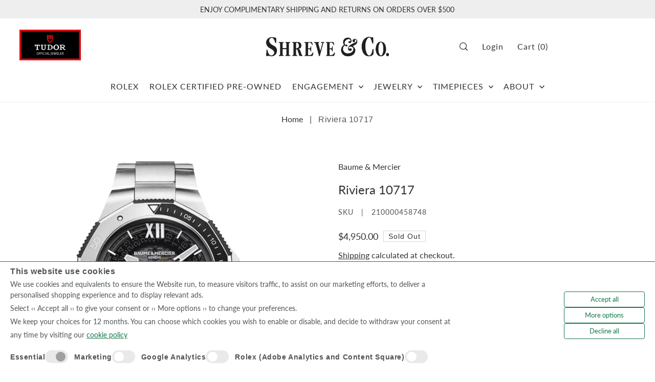

--- FILE ---
content_type: text/css
request_url: https://shreve.com/cdn/shop/t/22/assets/section-mobile-navigation.css?v=21158736751328671501698183059
body_size: 60
content:
.mobile-nav__mobile-header.sticky--active{width:100%;position:fixed;top:0;max-width:unset;z-index:9;-webkit-box-shadow:-1px 9px 4px -4px rgba(0,0,0,.05);-moz-box-shadow:-1px 9px 4px -4px rgba(0,0,0,.05);box-shadow:-1px 9px 4px -4px #0000000d;background-color:var(--header-bg)}.mobile-nav__mobile-header .header__cart-links--login,.mobile-nav__mobile-header .header__cart-links--account,.mobile-nav__mobile-header .header__cart-links--logout{display:none}.mobile-nav__wrapper{padding-top:60px}.mobile-nav__wrapper .c-accordion__link,.mobile-nav__wrapper .dropdown-arrow svg{color:var(--text-color)}.mobile-nav__wrapper .c-accordion.c-accordion--mobile-nav .c-accordion__panel{padding:0}.mobile-nav__wrapper .c-accordion__top-level .c-accordion__link,.mobile-nav__wrapper .c-accordion__second-level .c-accordion__link,.mobile-nav__wrapper .c-accordion__third-level .c-accordion__link{font-size:var(--font-size);line-height:3;letter-spacing:1px}.mobile-nav__wrapper input::placeholder{color:var(--text-color);opacity:1}.mobile-nav__wrapper input:-ms-input-placeholder{color:var(--text-color);opacity:1}.mobile-nav__wrapper input::-ms-input-placeholder{color:var(--text-color);opacity:1}.mobile-nav__mobile-header .mobile-nav__logo-wrapper a{font-size:calc(var(--font-size) + 1px);display:inline-block!important;margin-bottom:0!important;padding:0!important}.mobile-nav__mobile-header a.mobile-nav__text-logo{padding:0!important;height:auto!important;line-height:30px!important}.mobile-nav__mobile-header button{padding:0!important;height:30px!important;line-height:30px!important}.mobile-header__cart-links--cart a{background:var(--mobile-header-text);border-radius:50%;width:32px!important;height:32px!important;color:var(--mobile-header-bg);position:relative;display:inline-block;margin-bottom:0}.mobile-nav__mobile-header svg .hover-fill,.section-header__mobile svg .hover-fill,.section-header__mobile_search--form svg .hover-fill{fill:var(--mobile-header-text)!important}.mobile-nav__mobile-header svg:hover .hover-fill,.section-header__mobile svg:hover .hover-fill{fill:var(--mobile-header-text)}.section-header__mobile,#mobile-search,#shopify-section-mobile-header{background-color:var(--mobile-header-bg)!important}.mobile-nav__wrapper input::placeholder,.section-header__mobile_search--input::placeholder{color:var(--mobile-header-text)!important}.mobile-nav__wrapper input:-ms-input-placeholder{color:var(--mobile-header-text)!important}.mobile-nav__wrapper input::-ms-input-placeholder{color:var(--mobile-header-text)!important}.mobile-nav__wrapper .mobile-nav__logo-wrapper a,.mobile-nav__wrapper .c-accordion__link,.mobile-nav__mobile-header .mobile-nav__logo-wrapper a.mobile-nav__text-logo,.section-header__mobile_search--input{color:var(--mobile-header-text)!important}.mobile-header__cart-links--cart a{background-color:var(--mobile-header-text);color:var(--mobile-header-bg)}.mobile-header__cart-links--cart a span.js-cart-count{display:flex;align-items:center;height:100%;width:100%;justify-content:center}.mobile-nav__wrapper .c-accordion__top-level{border-bottom:.8px solid var(--mobile-header-text)}.mobile-nav__wrapper .c-accordion.c-accordion--mobile-nav li:not(.c-accordion__panel),.section-header__mobile_search--input{border-color:var(--mobile-header-text)}.mobile-nav__wrapper .c-accordion__link:hover{color:var(--mobile-header-text)}.section-header__mobile_search--form{position:relative;display:flex;border:1px solid}.section-header__mobile_search--input{width:100%!important;display:inline-block;margin:0!important}.section-header__mobile_search--submit{display:flex;align-items:center;justify-content:center;width:var(--space-8)}#mobile-slideout button.slideout__trigger-mobile-navigation{position:absolute;top:15px;right:15px}.mobile-nav__wrapper .c-accordion__top-level a{text-transform:unset;font-family:var(--nav-family);font-weight:var(--nav-weight);letter-spacing:var(--nav-spacing)}.mobile-nav__wrapper .c-accordion li{line-height:3}.mobile-nav__wrapper .c-accordion li:not(.c-accordion__panel),.mobile-nav__wrapper .c-accordion--outer__wrapper{border:none!important;padding:0!important}.mobile-nav__wrapper .c-accordion__second-level-wrapper,.mobile-nav__wrapper .c-accordion__third-level ul{padding-left:var(--space-3)}.section-header__mobile_search--submit g.hover-fill{fill:var(--text-color)}div#shopify-section-mobile-header.section--reloaded .js-mobile-header,div#shopify-section-mobile-header.section--reloaded #mobile-search{z-index:14}
/*# sourceMappingURL=/cdn/shop/t/22/assets/section-mobile-navigation.css.map?v=21158736751328671501698183059 */


--- FILE ---
content_type: text/css
request_url: https://shreve.com/cdn/shop/t/22/assets/section-header.css?v=67969993601411654951698183065
body_size: 801
content:
ul.header__navigation li.dropdown ul.submenu,ul.header__navigation li.dropdown ul.submenu li,ul.header__navigation li.dropdown ul.submenu .nested,#drop-mega-menu .left,.section-header__main-bar{background-color:var(--header-bg)}.mobile-nav__mobile-header .header__cart-links--search{display:none}ul.header__navigation li.dropdown ul.submenu li a,.section-header__main-bar,.section-header__main-bar p,.section-header__main-bar a,.section-header__main-bar h1,.section-header__main-bar h2,.section-header__main-bar h3,.section-header__main-bar h4,.section-header__main-bar h5,.section-header__main-bar ul.header__navigation a,.section-header__main-bar .nav-font,.section-header__main-bar ul.header__cart-links__wrapper a,.mobile-nav__wrapper .c-accordion__link,.mobile-nav__wrapper .dropdown-arrow svg,ul.header__navigation a,#drop-mega-menu .left ul>li a,#drop-mega-menu .left ul.sub-menu>li a,.section-header .site-logo a{color:var(--header-text)}.section-header__main-bar #icon--dropdown-arrow.stroke g{stroke:var(--header-text)}ul.header__navigation li.dropdown ul.submenu li a:hover,#drop-mega-menu .left ul>li a:hover,#drop-mega-menu .left ul.sub-menu>li a:hover,.section-header .site-logo a:hover,.section-header ul.header__navigation li:hover .dlink,.section-header ul.header__cart-links__wrapper.cart-link-topbar-false li:hover a,.section-header__main-bar ul.header__navigation li.menu-item:hover>span,.section-header__main-bar ul.header__cart-links__wrapper a:hover span,.section-header__main-bar ul.header__navigation li.menu-item:hover>a,.section-header__main-bar ul.header__cart-links__wrapper a:hover,.section-header__main-bar ul.header__cart-links__wrapper button:hover,.section-header__main-bar ul.header__cart-links__wrapper button:hover span{color:var(--header-hover)}.section-header{width:100%;z-index:20}.section-header ul.header__navigation a,.section-header ul.header__navigation label,.section-header ul.header__cart-links__wrapper.cart-link-topbar-false a,.section-header ul.header__navigation span{font-size:var(--nav-size);font-style:var(--nav-style);font-weight:var(--nav-weight);font-family:var(--nav-family);text-transform:var(--nav-transform);letter-spacing:var(--nav-spacing);display:inline-block;margin:0!important;cursor:pointer;display:flex;align-items:center}@media (max-width: 767px){.section-header .cart-link svg{margin-right:0!important}}@media (min-width: 768px){.section-header__main-bar .header__logo-wrapper{padding-top:var(--space-4);padding-bottom:var(--space-4)}}.section-header__main-bar.sticky--active{width:100%;position:fixed;top:0;max-width:unset;z-index:9;-webkit-box-shadow:-1px 9px 4px -4px rgba(0,0,0,.05);-moz-box-shadow:-1px 9px 4px -4px rgba(0,0,0,.05);box-shadow:-1px 9px 4px -4px #0000000d}.section-header__main-bar .grid__wrapper.block-layout{grid-row-gap:0}.section-header .site-logo a{font-family:var(--heading-family);font-style:var(--heading-style);font-weight:var(--heading-weight);letter-spacing:var(--heading-spacing);line-height:1;word-break:break-all}.section-header .cart-link-topbar-true{color:var(--announcement-bar-text-color);fill:var(--announcement-bar-text-color)}.section-header .cart-link-topbar-true svg g{fill:var(--announcement-bar-text-color)}input[type=search]#Search::-webkit-search-decoration,input[type=search]#Search::-webkit-search-cancel-button,input[type=search]#Search::-webkit-search-results-button,input[type=search]#Search::-webkit-search-results-decoration{-webkit-appearance:none}#predictive-search{line-height:initial;--ps-background-color: var(--background);--ps-border-color: var(--dotted-color);--ps-color: var(--text-color);--ps-transition: background-color .1s ease-in-out}#predictive-search ul{margin-bottom:0}#predictive-search-results{background:var(--ps-background-color);color:var(--ps-color)}.predictive-search__heading{margin-left:var(--space-3);margin-right:var(--space-3);margin-bottom:0;padding-top:var(--space-3);padding-bottom:var(--space-3);border-bottom:1px solid var(--ps-border-color);color:var(--ps-color);font-weight:700}.predictive-search__results-list .product-loop__info-wrapper,.predictive-search__results-list .product-loop__price{grid-column:auto/span 12}.predictive-search__heading#predictive-search-products{margin-bottom:var(--space-3);padding-left:var(--space-5)}.predictive-search__item-content .price.price--listing .price-item{color:var(--ps-color)}.predictive-search__list-item,.predictive-search__results-list>li{list-style-type:none}.predictive-search__item.button-as-link{color:var(--ps-color);letter-spacing:var(--main-spacing)}.predictive-search__item-content .price.price--listing{align-items:flex-start}.predictive-search__image{margin-right:var(--space-3);width:initial}.predictive-search__item-content{display:flex;flex-direction:column;justify-content:center}.predictive-search__item{display:flex;width:100%;padding:var(--space-3);margin-bottom:var(--space-3);text-align:left;background-color:transparent;transition:var(--ps-transition);font-weight:initial;text-transform:initial;height:initial;line-height:initial;color:var(--ps-color)}.predictive-search__list-item--search .predictive-search__item{position:static;width:100%;margin:0;padding:var(--space-3);text-decoration:none}.predictive-search-form{position:relative}.predictive-search__list-item--search .predictive-search__item:hover,.predictive-search__list-item--search .predictive-search__item:focus,#predictive-search .predictive-search__item:hover,#predictive-search .predictive-search__item:focus{background-color:var(--ps-background-color)}.predictive-search__item:hover .predictive-search__item-heading{text-decoration:underline}.predictive-search__item-heading{font-weight:700}.search__product-loop.grid__wrapper{padding-left:var(--space-3);padding-right:var(--space-3)}#predictiveSearch .product-index{margin-bottom:30px}#predictiveSearch .product-index .product-listing__quickview-trigger,#predictiveSearch .product-index:hover .product-listing__quickview-trigger{display:none}#predictiveSearch .searchbox__input{width:96%}#predictive-search-results{padding-right:2%;padding-left:2%}.searchbox .predictive-search__heading{margin-left:0;margin-right:0}.predictive-search__list-item--search .button{margin:0 auto}.section-header__searchbox .c-accordion__top-level a{text-transform:unset;font-family:var(--heading-family);font-weight:var(--heading-weight);letter-spacing:var(--heading-spacing)}.section-header__searchbox .c-accordion__second-level a{text-transform:none}.section-header__searchbox .c-accordion li:not(.c-accordion__panel),.section-header__searchbox .c-accordion--outer__wrapper{border:none!important;padding:0!important}.section-header__searchbox .c-accordion__second-level-wrapper,.section-header__searchbox .c-accordion__third-level ul{padding-left:var(--space-3)}.searchbox__input{margin-top:0!important;padding-left:0!important}.slideout__trigger-search button{position:absolute;right:10px;top:6px}
/*# sourceMappingURL=/cdn/shop/t/22/assets/section-header.css.map?v=67969993601411654951698183065 */


--- FILE ---
content_type: text/javascript
request_url: https://shreve.com/cdn/shop/t/22/assets/product.js?v=122775307826242268871698183058
body_size: 6131
content:
ProductForm=function(context,sectionId,events,Product2){var prodForm=context.querySelector(`#product-form-${Product2.id}-${sectionId}`),config=JSON.parse(prodForm.dataset.productForm||"{}"),selector,varSelectors,options,variant;if(function(){var elements=context.querySelectorAll(".product-qty, .formQty");if(!elements)return!1;elements.length>0&&elements.forEach(element=>{events.on("quantitycontrol:click",change);function change(value){var quantity2=parseInt(element.value)+value;if(quantity2<1)return!1;element.value=quantity2}})}(),function(){let checkedInputs=context.querySelectorAll('[checked="checked"]');checkedInputs.length>0&&checkedInputs.forEach(input=>{input.checked=!0})}(),function(){Control(".js-qty-up",1),Control(".js-qty-down",-1);function Control(selector2,value){var element=context.querySelector(selector2);if(!element)return!1;element.addEventListener("click",function(event){event.preventDefault(),events.trigger("quantitycontrol:click",value)}),element.addEventListener("keydown",function(event){event.keyCode===13&&(event.preventDefault(),events.trigger("quantitycontrol:click",value))})}}(),context.querySelector("#formVariantId")&&context.querySelector("#formVariantId").setAttribute("name","id"),Product2.has_only_default_variant)return!1;varSelectors=context.querySelectorAll(".js-variant-selector"),varSelectors.forEach((item,i)=>{item.addEventListener("change",function(event){event.preventDefault(),config.swatches=="swatches"?options=Array.from(varSelectors).map(swatch=>{var val;return swatch.querySelectorAll("input").forEach(item2=>{item2.checked&&(val=item2.value,item2.checked=!0)}),val}):options=Array.from(context.querySelectorAll("select.js-variant-selector"),select=>select.value),variant=Product2.variants.find(variant2=>!variant2.options.map((option,index)=>options[index]===option).includes(!1)),variantEvents(context,variant,config)})}),function(){var elements=context.querySelectorAll("[type=radio]"),states={sold_out:function(element){element.parentElement.classList.add("soldout")},available:function(element){element.parentElement.classList.remove("soldout")}};events.on("variantunavailable",set_unavailable),elements.forEach(Swatch);var swatchLabel=context.querySelectorAll(".swatches__form--label");swatchLabel.forEach(selectInput);function set_unavailable(){var selected={},selected_elements=document.querySelectorAll("[type=radio]:checked");selected_elements.forEach(function(element){var option="option"+element.getAttribute("data-position"),value=element.value;selected[option]=value}),elements.forEach(function(element){var available=!1,current_option="option"+element.getAttribute("data-position"),current_value=element.value,other_options=["option1","option2","option3"].filter(function(option){return selected[option]&&option!=current_option});Product2.variants.forEach(function(variant2){if(variant2.available&&variant2[current_option]==current_value&&variant2[other_options[0]]==selected[other_options[0]]&&variant2[other_options[1]]==selected[other_options[1]]){available=!0;return}}),available?states.available(element):states.sold_out(element)})}function Swatch(element){var option_position=element.getAttribute("data-position"),current_option="option"+option_position,other_options=["option1","option2","option3"].filter(function(option){return option!=current_option});element.addEventListener("change",function(event){var selectedLabel=context.querySelector("#selected-option-"+option_position);selectedLabel.innerHTML=element.value,events.trigger("swatch:change:"+option_position,element.value)}),events.on("variantchange:option"+option_position+":"+element.value,select),events.on("variantchange",set_availability);function select(){element.checked=!0}function set_availability(current_variant){var available=!1;Product2.variants.forEach(function(variant2){variant2.available&&variant2[current_option]==element.value&&variant2[other_options[0]]==current_variant[other_options[0]]&&variant2[other_options[1]]==current_variant[other_options[1]]&&(available=!0)}),available?states.available(element):states.sold_out(element)}}function selectInput(element){element.addEventListener("keyup",function(event){event.keyCode===13&&(event.preventDefault(),event.target.parentNode.querySelector(".swatches__form--input").click())}),element.addEventListener("click",function(event){event.preventDefault(),event.target.parentNode.querySelector(".swatches__form--input").click()})}}(),function(){var element=context.querySelector(".js-variant-sku");if(!element)return!1;events.on("variantchange",function(variant2,config2){variant2.sku?(element.innerHTML=variant2.sku,element.parentNode.style.display="inline-block"):element.parentNode.style.display="none"}),events.on("variantunavailable",function(config2){element.innerHTML=config2.unavailable})}(),function(){var element=context.querySelector(".price__regular .price-item--regular");if(!element)return!1;events.on("variantchange",function(variant2){var price2=money(variant2.price);element.innerHTML=price2,events.on("variantunavailable",function(variant3){price2=config.unavailable,element.innerHTML=price2})})}(),function(){var element=context.querySelector("[data-price]");if(!element)return!1;events.on("variantchange",function(variant2){variant2.available&&variant2.compare_at_price>variant2.price?(element.classList.add("price--on-sale"),element.classList.remove("price--sold-out")):!variant2.available&&variant2.compare_at_price>variant2.price?(element.classList.add("price--sold-out"),element.classList.add("price--on-sale")):variant2.available?(element.classList.remove("price--on-sale"),element.classList.remove("price--sold-out")):(element.classList.add("price--sold-out"),element.classList.remove("price--on-sale")),variant2.unit_price_measurement?element.classList.add("price--unit-available"):element.classList.remove("price--unit-available")})}(),function(){var element=context.querySelector("[data-unit-price]"),wrapper=context.querySelector(".price__unit");if(!element)return!1;events.on("variantchange",function(variant2){var unitPrice="";variant2.unit_price?(unitPrice="("+WAU.Helpers.formatMoney(variant2.unit_price,config.money_format)+" / "+getBaseUnit(variant2)+"&nbsp;)",element.style.display="inline-block"):wrapper.style.display="none",element.innerHTML=unitPrice})}(),function(){var saleEl=context.querySelector(".price__sale .price-item--sale"),regEl=context.querySelector(".price__sale .price-item--regular");if(!saleEl)return!1;events.on("variantchange",function(variant2){var salePrice="",regPrice="";variant2.compare_at_price>variant2.price&&(regPrice=money(variant2.compare_at_price),salePrice=money(variant2.price)),saleEl.innerHTML=salePrice,regEl.innerHTML=regPrice})}(),function(){var element=context.querySelector(".js-ajax-submit");if(!element)return!1;events.on("variantchange",function(variant2){var text=config.button,disabled=!1;variant2.available||(text=config.sold_out,disabled=!0),element.setAttribute("data-variant-id",variant2.id),element.value=text,element.disabled=disabled}),events.on("variantunavailable",function(){element.value=config.unavailable,element.disabled=!0})}(),function(){const element=context.querySelector("#product-form-installment");if(!element)return!1;const input=element.querySelector('input[name="id"]');events.on("variantchange",function(variant2){input.value=variant2.id,input.dispatchEvent(new Event("change",{bubbles:!0}))})}(),function(){var element=context.querySelector(".shopify-payment-button");if(!element)return!1;events.on("variantchange",function(variant2){variant2.available?element.style.display="block":element.style.display="none"})}(),function(){var element=context.querySelector('[name="selling_plan"]');if(!element)return!1;var submitForm=context.querySelector(".js-prod-form-submit"),input=document.createElement("input");input.name="selling_plan",input.type="hidden",input.className="js-selling-plan",submitForm.appendChild(input),element.addEventListener("change",function(event){input.value=event.target.value})}();function money(cents){return WAU.Helpers.formatMoney(cents,config.money_format)}function getBaseUnit(variant2){return variant2.unit_price_measurement.reference_value!=1?variant2.unit_price_measurement.reference_value:variant2.unit_price_measurement.reference_unit}function variantEvents(context2,variant2,config2){if(!variant2){events.trigger("variantunavailable",config2),Events.trigger("storeavailability:unavailable");return}if(Product2.variants.length==1){if(!variant2.available){var element=context2.querySelector(".product-price");element.innerHTML=config2.sold_out}return}events.trigger("variantchange",variant2,config2),events.trigger("variantchange:option1:"+variant2.option1),events.trigger("variantchange:option2:"+variant2.option2),events.trigger("variantchange:option3:"+variant2.option3),context2.querySelector("[data-store-availability-container]")&&Events.trigger("storeavailability:variant",variant2.id,Product2.title),variant2.featured_media&&Events.trigger("variantchange:image",variant2.featured_media.id,context2),config2.enable_history&&historyState(variant2,context2),updateVariantInput(variant2,context2)}function historyState(variant2,context2){variant2&&window.history.replaceState({},"",`${context2.dataset.url}?variant=${variant2.id}`)}function updateVariantInput(variant2,context2){const input=context2.querySelector("#formVariantId");if(!input)return!1;input.setAttribute("name","id"),input.value=variant2.id,input.dispatchEvent(new Event("change",{bubbles:!0})),Events.trigger("variantinputchange",variant2),variant2.featured_media&&Events.trigger("variantinputchange:image",variant2.featured_media.id,context2)}},ProductDetails=function(context,events,Product2){(function(){var element=context.querySelector(".js-variant-sku");if(!element)return!1;events.on("variantchange",function(variant,config){variant.sku?(element.innerHTML=variant.sku,element.parentNode.style.display="grid"):element.parentNode.style.display="none"}),events.on("variantunavailable",function(config){element.innerHTML=config.unavailable})})(),function(){var element=context.querySelector(".js-variant-weight");if(!element)return!1;events.on("variantchange",function(variant,config){var variantWeight=variant.weight_in_unit,variantWeightUnit=variant.weight_unit;variantWeight>0?element.innerHTML=variantWeight+"&nbsp;"+variantWeightUnit:element.innerHTML=config.unavailable}),events.on("variantunavailable",function(config){element.innerHTML=config.unavailable})}()},ProductProperties=function(context){var elements=context.querySelectorAll("[data-product-property]");elements.forEach((element,i)=>{var propertyId=element.dataset.propertyId,propertyInput=context.querySelector(`.formProperty-${propertyId}`);propertyInput||(propertyInput=newProperty(element)),element.addEventListener("change",function(event){updatePropertyValue(element,propertyInput)})});function newProperty(element){var form=context.querySelector(".js-prod-form-submit");if(!form)return!1;var input=document.createElement("input");return input.type="hidden",input.className="formProperty-"+element.dataset.propertyId,input.value=element.value,input.name=element.name,input.required=element.required,input.setAttribute("data-product-property-form",""),form.appendChild(input),input}function updatePropertyValue(element,input){var propertyValue=element.value;if(!input)return!1;input.value=propertyValue,input.required=element.required}},ProductGallery=function(){function init(context,sectionId,events,Product2){let config=JSON.parse(context.querySelector(".js-product-gallery")?.dataset.galleryConfig||"{}"),main=context.querySelector(".js-carousel-main"),carouselNav=context.querySelector(".js-thumb-carousel-nav");this.mainSlider(main,carouselNav,config,context),config.thumbPosition=="bottom"&&config.thumbSlider==!0&&this.thumbSlider(carouselNav,main,context),config.clickToEnlarge&&ProductGallery.enlargePhoto(context)}function mainSlider(main,carouselNav,config,context){let initialEl=main.querySelector("[data-image-id='"+context.dataset.initialVariant+"']"),initialIndex;initialEl?initialIndex=initialEl.dataset.slideIndex:initialIndex=0;var flkty=new Flickity(main,{fade:!0,wrapAround:!0,cellAlign:"left",draggable:!0,contain:!0,pageDots:!0,prevNextButtons:!0,selectedAttraction:.2,friction:.8,autoPlay:!1,selectedAttraction:.01,dragThreshold:5,adaptiveHeight:!0,imagesLoaded:!0,initialIndex,arrowShape:"M71.9,95L25.1,52.2c-0.6-0.6-0.9-1.3-0.9-2.2s0.3-1.6,0.9-2.2L71.9,5l3.9,4.3L31.4,50l44.4,40.7L71.9,95z",on:{ready:function(){let id=this.selectedElement.dataset.imageId;context.querySelector(".js-product-gallery").style.visibility="visible",ProductGallery.setThumbByColor(context)},change:function(){ProductGallery.removeFocus(context),ProductGallery.addFocus(this.selectedElement,context),ProductGallery.setActiveThumbnail(this.selectedElement.dataset.imageId,this.selectedElement,context),ProductGallery.switchMedia(this.selectedElement.dataset.imageId,context),this.selectedElement.classList.contains("model-slide")&&this.isDraggable&&(this.options.draggable=!this.options.draggable,this.updateDraggable())},dragStart:function(){document.ontouchmove=e=>e.preventDefault()},dragEnd:function(){document.ontouchmove=()=>!0}}});ProductGallery.galleryEvents(flkty,context,carouselNav),carouselNav&&ProductGallery.thumbnails(flkty,carouselNav,config,context)}function thumbSlider(wrapper,main,context){var flktyThumbs=new Flickity(wrapper,{asNavFor:main,wrapAround:!1,groupCells:!0,cellAlign:"left",draggable:!1,contain:!0,imagesLoaded:!0,pageDots:!1,autoPlay:!1,selectedAttraction:.01,dragThreshold:5,accessibility:!1,arrowShape:"M71.9,95L25.1,52.2c-0.6-0.6-0.9-1.3-0.9-2.2s0.3-1.6,0.9-2.2L71.9,5l3.9,4.3L31.4,50l44.4,40.7L71.9,95z"})}function thumbnails(flkty,carouselNav,config,context){if(!carouselNav)return!1;let thumbs=carouselNav.querySelectorAll(".js-thumb-item");if(!thumbs)return!1;thumbs.forEach((thumb,i)=>{thumb.addEventListener("click",function(event){event.preventDefault();let index=this.dataset.slideIndex,el=carouselNav.querySelectorAll(".js-thumb-item")[index],mediaId=this.dataset.imageId;ProductGallery.setActiveThumbnail(mediaId,el,context),ProductGallery.switchMedia(mediaId,context),ProductGallery.setThumbPos(this,carouselNav),flkty.select(index)}),thumb.addEventListener("keypress",function(event){if(event.preventDefault(),event.which==13){let index=this.dataset.slideIndex,el=carouselNav.querySelectorAll(".js-thumb-item")[index],mediaId=this.dataset.imageId;ProductGallery.setActiveThumbnail(mediaId,el,context),ProductGallery.switchMedia(mediaId,context),ProductGallery.setThumbPos(this,carouselNav),flkty.select(index)}})})}function setThumbPos(selected,carouselNav){carouselNav.scrollTo({top:selected.offsetTop-20,left:0,behavior:"smooth"})}function galleryEvents(flkty,context,carouselNav){Events.on("variantchange:image",function(id,context2){if(id===null)return!1;var main,el,index,curFlkty;if(main=context2.querySelector(".js-carousel-main"),!main||(carouselNav=context2.querySelector(".js-thumb-carousel-nav"),el=main.querySelector("[data-image-id='"+id+"']"),!el))return!1;if(index=el.dataset.slideIndex,ProductGallery.setActiveThumbnail(id,el,context2),ProductGallery.switchMedia(id,context2),ProductGallery.setThumbByColor(context2),curFlkty=Flickity.data(main),curFlkty.select(index),carouselNav){let activeThumb=carouselNav.querySelector(".js-thumb-item.is-nav-selected");ProductGallery.setThumbPos(activeThumb,carouselNav)}})}function removeFocus(context){let main;context?main=context:main=context.querySelector(".js-carousel-main"),context.querySelectorAll(".js-carousel-main *").forEach((item,i)=>{item.setAttribute("tabIndex","-1"),item.blur()}),context.querySelectorAll(".flickity-button *").forEach((item,i)=>{item.setAttribute("tabIndex","-1"),item.classList.add("js-hide-focus")}),main.classList.contains(".flickity-enabled")&&(main.setAttribute("tabIndex","-1"),main.classList.add("js-hide-focus"))}function addFocus(current,context){current.classList.contains("image-slide")?current.querySelector("img").setAttribute("tabIndex","0"):current.classList.contains("video-slide")?current.querySelectorAll(".plyr__controls *").forEach((item,i)=>{item.setAttribute("tabIndex","0")}):current.classList.contains("external_video-slide")?current.querySelector("iframe").setAttribute("tabIndex","0"):current.classList.contains("model-slide")&&current.querySelectorAll(".shopify-model-viewer-ui__controls-area *").forEach((item,i)=>{item.setAttribute("tabIndex","0")})}function enlargePhoto(context){let buttons=context.querySelectorAll(".js-zoom-btn");if(!buttons)return!1;buttons.forEach((button,i)=>{button.addEventListener("click",function(event){event.preventDefault();var btn=event.target,index=btn.getAttribute("data-index"),index=parseInt(index,10);new WAU.Helpers.scriptLoader().load([jsAssets.zoom]).then(()=>{openPhotoSwipe(index)})})});var openPhotoSwipe=function(index){var pswpElement=document.querySelectorAll(".pswp")[0];let images=context.querySelectorAll("#main-slider .image-slide");if(images.length<2)var arrows=!1;else var arrows=!0;let items=[];images.forEach((image,i)=>{let imageTag=image.querySelector(".product__image"),item={src:imageTag.getAttribute("data-zoom-src"),w:imageTag.getAttribute("width"),h:imageTag.getAttribute("height")};items.push(item)});var options={index,arrowEl:arrows,captionEl:!1,closeOnScroll:!1,counterEl:!1,history:!1,fullscreenEl:!1,preloaderEl:!1,shareEl:!1,tapToClose:!1,zoomEl:!0,getThumbBoundsFn:function(index2){var pageYScroll=window.pageYOffset||document.documentElement.scrollTop,thumbnail=context.querySelector(".product__image"),rect=thumbnail.getBoundingClientRect();return{x:rect.left,y:rect.top+pageYScroll,w:rect.width}}},gallery=new PhotoSwipe(pswpElement,PhotoSwipeUI_Default,items,options);gallery.init(),gallery.listen("afterChange",function(){var flkty=Flickity.data(".js-carousel-main"),newIndex=gallery.getCurrentIndex();flkty.select(newIndex)})}}function switchMedia(mediaId,context){let main=context.querySelector(".js-carousel-main"),currentMedia=main.querySelector("[data-product-single-media-wrapper]:not(.inactive)"),newMedia=main.querySelector("[data-product-single-media-wrapper][data-thumbnail-id='product-template-"+mediaId+"']"),otherMedia=main.querySelectorAll("[data-product-single-media-wrapper]:not([data-thumbnail-id='product-template-"+mediaId+"'])");currentMedia&&currentMedia.dispatchEvent(new CustomEvent("mediaHidden",{bubbles:!0,cancelable:!0})),newMedia&&(newMedia.classList.add("active-slide"),newMedia.classList.remove("inactive"),newMedia.dispatchEvent(new CustomEvent("mediaVisible",{bubbles:!0,cancelable:!0}))),otherMedia&&otherMedia.forEach(function(el){el.classList.add("inactive"),el.classList.remove("active-slide")}.bind(this))}function setActiveThumbnail(mediaId,el,context){let main=context.querySelector(".js-carousel-main"),carouselNav=context.querySelector(".js-thumb-carousel-nav");typeof mediaId>"u"&&(mediaId=main.querySelector("[data-product-single-media-wrapper]:not(.hide)").dataset.mediaId),carouselNav&&carouselNav.querySelectorAll(".js-thumb-item").forEach((item,i)=>{item.classList.remove("is-nav-selected"),item.classList.remove("active-slide"),item.removeAttribute("aria-current")});let thumbActive=context.querySelector(".js-thumb-item[data-image-id='"+mediaId+"']");thumbActive&&(thumbActive.classList.add("is-nav-selected"),thumbActive.classList.add("active-slide"),thumbActive.setAttribute("aria-current",!0))}function setThumbByColor(context){context.querySelectorAll(".swatches__form--input:checked").forEach(el=>{if(el.name==="metal"||el.name==="gold"||el.name==="color"||el.name==="colors"||el.name==="colour"||el.name==="colours"||el.name==="colore"){var selectColor=el.value;context.querySelectorAll(".js-thumb-item").forEach((item,i)=>{let color=item.dataset.group;if(!color)return!1;let currentColor=selectColor.replace(/\s+/g,"-").toLowerCase();color==currentColor?item.style.display="block":item.style.display="none"})}})}return{init,mainSlider,thumbSlider,thumbnails,setThumbPos,galleryEvents,removeFocus,addFocus,enlargePhoto,switchMedia,setActiveThumbnail,setThumbByColor}}(),ProductMasonryGallery=function(container){function init(context,sectionId,events,Product2){let config=JSON.parse(context.querySelector("[data-gallery-config]").dataset.galleryConfig||"{}"),main=context.querySelector(".js-scroll-gallery");if(!main)return!1;config.clickToEnlarge&&ProductMasonryGallery.enlargePhoto(context),WAU.Helpers.isDevice()?this.mobileCarouselInit(main,config,context):(this.mobileCarouselDestroy(main),this.masonryInit(main,context)),window.addEventListener("resize",WAU.Helpers.debounce(event=>{WAU.Helpers.isDevice()?this.mobileCarouselInit(main,config,context):(this.mobileCarouselDestroy(main),this.masonryInit(main,context))},300).bind(this))}function masonryInit(main,context){var imgLoad=imagesLoaded(main);function onAlways(){ProductMasonryGallery.galleryEvents(main,context)}main&&imgLoad.on("always",onAlways)}function galleryEvents(main,context){document.addEventListener("shopify:section:load",function(event){event.target.querySelector('[data-section-type="product"]')&&ProductMasonryGallery.masonryInit(main,context)}),Events.on("variantchange:image",function(id,context2){if(id===null)return!1;var el=main.querySelector("[data-image-id='"+id+"']");if(context2.dataset.productGallery!="masonry")return!1;ProductMasonryGallery.switchMedia(main,id,context2),ProductMasonryGallery.scrollIntoView(el)})}function scrollIntoView(element){if(!element)return console.log("Error. Must provide an element to scroll to."),!1;setTimeout(()=>{element.scrollIntoView({behavior:"smooth",block:"center"})},500)}function switchMedia(main,mediaId,context){let currentMedia=main.querySelector("[data-product-single-media-wrapper]:not(.inactive)"),newMedia=main.querySelector("[data-product-single-media-wrapper][data-thumbnail-id='product-template-"+mediaId+"']"),otherMedia=main.querySelectorAll("[data-product-single-media-wrapper]:not([data-thumbnail-id='product-template-"+mediaId+"'])");currentMedia&&currentMedia.dispatchEvent(new CustomEvent("mediaHidden",{bubbles:!0,cancelable:!0})),newMedia&&(newMedia.classList.add("active-slide"),newMedia.classList.remove("inactive"),newMedia.dispatchEvent(new CustomEvent("mediaVisible",{bubbles:!0,cancelable:!0}))),otherMedia&&otherMedia.forEach(function(el){el.classList.add("inactive"),el.classList.remove("active-slide")}.bind(this))}function mobileCarouselInit(main,config,context){var flkty=new Flickity(main,{wrapAround:!0,cellAlign:"left",draggable:!0,pageDots:!0,prevNextButtons:!0,autoPlay:!1,selectedAttraction:.2,friction:.8,dragThreshold:5,adaptiveHeight:!0,imagesLoaded:!0,arrowShape:"M71.9,95L25.1,52.2c-0.6-0.6-0.9-1.3-0.9-2.2s0.3-1.6,0.9-2.2L71.9,5l3.9,4.3L31.4,50l44.4,40.7L71.9,95z",on:{ready:function(){setTimeout(function(){var flkty2=Flickity.data(main);context.querySelector(".flickity-enabled").style.height=null,flkty2.resize()},200),ProductMasonryGallery.mobileGalleryEvents(this,context,main)},change:function(){ProductMasonryGallery.switchMedia(main,this.selectedElement.dataset.imageId,context)},dragStart:function(){document.ontouchmove=e=>e.preventDefault()},dragEnd:function(){document.ontouchmove=()=>!0}}})}function mobileCarouselDestroy(main){var flkty=Flickity.data(main);if(!flkty)return!1;flkty.destroy()}function mobileGalleryEvents(flkty,context,main){Events.on("variantchange:image",function(id,context2){if(id===null)return!1;var el,index,curFlkty;if(el=main.querySelector("[data-image-id='"+id+"']"),!el)return!1;index=parseInt(el.dataset.slideIndex)+1,curFlkty=Flickity.data(main),curFlkty&&curFlkty.select(index)})}function enlargePhoto(context){let buttons=context.querySelectorAll(".js-zoom-btn");if(!buttons)return!1;buttons.forEach((button,i)=>{button.addEventListener("click",function(event){if(event.preventDefault(),WAU.Helpers.isDevice()&&button.tagName=="IMG")return!1;var btn=event.target,index=btn.getAttribute("data-index"),index=parseInt(index,10);new WAU.Helpers.scriptLoader().load([jsAssets.zoom]).then(()=>{openPhotoSwipe(index)})})});var openPhotoSwipe=function(index){var pswpElement=document.querySelectorAll(".pswp")[0];let images=context.querySelectorAll("#main-image-gallery .image-slide");if(images.length<2)var arrows=!1;else var arrows=!0;let items=[];images.forEach((image,i)=>{let imageTag=image.querySelector(".product__image"),item={src:imageTag.getAttribute("data-zoom-src"),w:imageTag.getAttribute("width"),h:imageTag.getAttribute("height")};items.push(item)});var options={index,arrowEl:arrows,captionEl:!1,closeOnScroll:!1,counterEl:!1,history:!1,fullscreenEl:!1,preloaderEl:!1,shareEl:!1,tapToClose:!1,zoomEl:!0},gallery=new PhotoSwipe(pswpElement,PhotoSwipeUI_Default,items,options);gallery.init(),gallery.listen("afterChange",function(){var flkty=Flickity.data(".js-scroll-gallery"),newIndex=gallery.getCurrentIndex();if(!flkty)return!1;flkty.select(newIndex)})}}return{init,masonryInit,galleryEvents,scrollIntoView,switchMedia,mobileCarouselInit,mobileCarouselDestroy,mobileGalleryEvents,enlargePhoto}}(),ProductSet=function(){function init(container){new WAU.Helpers.scriptLoader().load([jsAssets.flickity]).finally(()=>{}),WAU.Slideout.init("product-set"),container.querySelectorAll(".js-set-product").forEach(item=>Product(item));var data={};data=setData(container,data),Events.on("variantinputchange",function(variant){data=setData(container,data);var variantContext=document.querySelector(`.js-product-set-selected[data-variant-id="${variant.id}"]`).parentNode;variantContext.querySelectorAll(".js-product-set-selected").forEach(item=>item.classList.remove("active--image")),variantContext.querySelector(`.js-product-set-selected[data-variant-id="${variant.id}"]`)?.classList.add("active--image"),variantContext.querySelector(`.js-product-set-selected[data-variant-id="${variant.id}"]`).setAttribute("data-variant-price",variant.price);var setPrice=0;document.querySelectorAll(".js-product-set-selected.active--image").forEach(item=>{let itemPrice=item.getAttribute("data-variant-price");setPrice+=parseInt(itemPrice)}),container.querySelector(".js-product-set-price").innerHTML=WAU.Helpers.formatMoney(setPrice)}),Events.on("variantinputchange:image",function(id,context){if(id===null)return!1;context.querySelectorAll(".active--image").forEach(item=>item.classList.remove("active--image")),context.querySelector(`img[data-image-id="${id}"]`)?.classList.add("active--image")}),document.querySelectorAll(".js-custom-submit").forEach(button=>{button.addEventListener("click",event=>{if(event.preventDefault(),!data)return!1;WAU.AjaxCart.addItemsToCart(data,event.target)})})}function setData(container,data){let forms=container.querySelectorAll(".product__form-buttons");var items=[];for(const prop of Object.getOwnPropertyNames(data))delete data[prop];var data={};return forms.forEach(form=>{let varID=form.querySelector("#formVariantId").value,setTitle=container.dataset.setTitle;var item={};item.id=parseInt(varID),item.quantity=1,item.properties={"Product Set":setTitle},items.push(item),data={items}}),data}return{init,setData}}();function Product(container){var events=new EventEmitter3;events.trigger=events.emit;var productJson=container.querySelector(".product-json");if(!productJson)return!1;var Product2=productJson.innerHTML,Product2=JSON.parse(Product2||"{}"),sectionId=container.dataset.sectionId;let productModals=container.querySelectorAll("[data-wau-modal-content]");productModals.length>0&&productModals.forEach(modal=>{WAU.Modal.init(modal.dataset.wauModalContent)}),container.querySelector("[data-product-form]")&&ProductForm(container,sectionId,events,Product2),container.getAttribute("data-product-gallery")==="thumbnail"&&ProductGallery.init(container,sectionId,events,Product2),container.getAttribute("data-product-gallery")==="masonry"&&ProductMasonryGallery.init(container),container.querySelectorAll("[data-product-property]").length>0&&ProductProperties(container),container.querySelector("[data-recipient-form]")&&GiftCardRecipient(container,sectionId,events,Product2),document.querySelector("[data-product-details]")&&ProductDetails(document.querySelector("[data-product-details]"),events,Product2),container.querySelectorAll("[data-product-media-type-video]").length>0&&setTimeout(function(){container.querySelectorAll("[data-product-media-type-video]").forEach(function(item,sectionId2){ProductVideo.init(item,sectionId2)})},90);let modelViewerElements=container.querySelectorAll("[data-product-media-type-model]");modelViewerElements.length>0&&setTimeout(function(){ProductModel.init(modelViewerElements,sectionId)},90);var self=this;document.addEventListener("shopify_xr_launch",function(){var currentMedia=document.querySelector("[data-product-single-media-wrapper]:not(.inactive)",self);currentMedia.dispatchEvent(new CustomEvent("xrLaunch",{bubbles:!0,cancelable:!0}))})}GiftCardRecipient=function(context,sectionId,events,Product2){const container=context.querySelector(".recipient-form");if(!container)return!1;const recipientCheckbox=container.querySelector(`#Recipient-Checkbox-${sectionId}`);recipientCheckbox.disabled=!1;const emailInput=container.querySelector(`#Recipient-email-${sectionId}`),nameInput=container.querySelector(`#Recipient-name-${sectionId}`),messageInput=container.querySelector(`#Recipient-message-${sectionId}`),hiddenField=container.querySelector(`#Recipient-Control-${sectionId}`);hiddenField.disabled=!0;const form=container.closest(".js-prod-form-submit"),formSubmitButton=form.querySelector(".js-ajax-submit");form.addEventListener("change",handleChange);function handleChange(event){recipientCheckbox.checked?emailInput.required=!0:clearForm()}function clearForm(){clearErrorMessage(),emailInput.value="",nameInput.value="",messageInput.value="",emailInput.required=!1}function clearErrorMessage(){container.querySelectorAll(".recipient-fields .form__message").forEach(field=>{field.classList.add("hidden");const textField=field.querySelector(".error-message");textField&&(textField.innerText="")})}function displayErrorMessage(title,body,formContext){if(form.isSameNode(formContext)&&(clearErrorMessage(),typeof body=="object"))return Object.entries(body).forEach(([key,value])=>{const errorMessageId=`RecipientForm-${key}-error-${sectionId}`,fieldSelector=`#Recipient-${key}-${sectionId}`,message=`${container.querySelector(`${fieldSelector}`)?.getAttribute("placeholder")||key} ${value}`,errorMessageElement=container.querySelector(`#${errorMessageId}`),errorTextElement=errorMessageElement?.querySelector(".error-message");errorTextElement&&(errorTextElement.innerText=`${message}.`,errorMessageElement.classList.remove("hidden"))})}function updateErrorMessage(title,config,formContext){if(!form.isSameNode(formContext))return;const errorMessage=context.querySelector(".js-error-msg");if(!errorMessage){console.warn("No error message found.");return}errorMessage.innerHTML=`<b>${config.form_error}</b> ${title}`}Events.on("recipientform:errors",function(title,body,config,addToCartForm){displayErrorMessage(title,body,addToCartForm),updateErrorMessage(title,config,addToCartForm)})},document.querySelectorAll('[data-section-type="product"]').forEach(function(container,i){Product(container)}),document.querySelectorAll('[data-section-type="product-set"]').forEach(function(container,i){ProductSet.init(container)}),document.addEventListener("shopify:section:select",function(event){event.target.querySelector('[data-section-type="product-set"]')&&ProductSet.init(event.target.querySelector('[data-section-type="product-set"]'))}),document.addEventListener("shopify:block:select",function(event){event.target.querySelector('[data-section-type="product"]')&&Product(event.target.querySelector('[data-section-type="product"]')),event.target.querySelector('[data-section-type="product-set"]')&&ProductSet.init(event.target.querySelector('[data-section-type="product-set"]'))}),document.addEventListener("shopify:section:load",function(event){event.target.querySelector('[data-section-type="product"]')&&Product(event.target.querySelector('[data-section-type="product"]')),event.target.querySelector('[data-section-type="product-set"]')&&ProductSet.init(event.target.querySelector('[data-section-type="product-set"]'))});
//# sourceMappingURL=/cdn/shop/t/22/assets/product.js.map?v=122775307826242268871698183058
